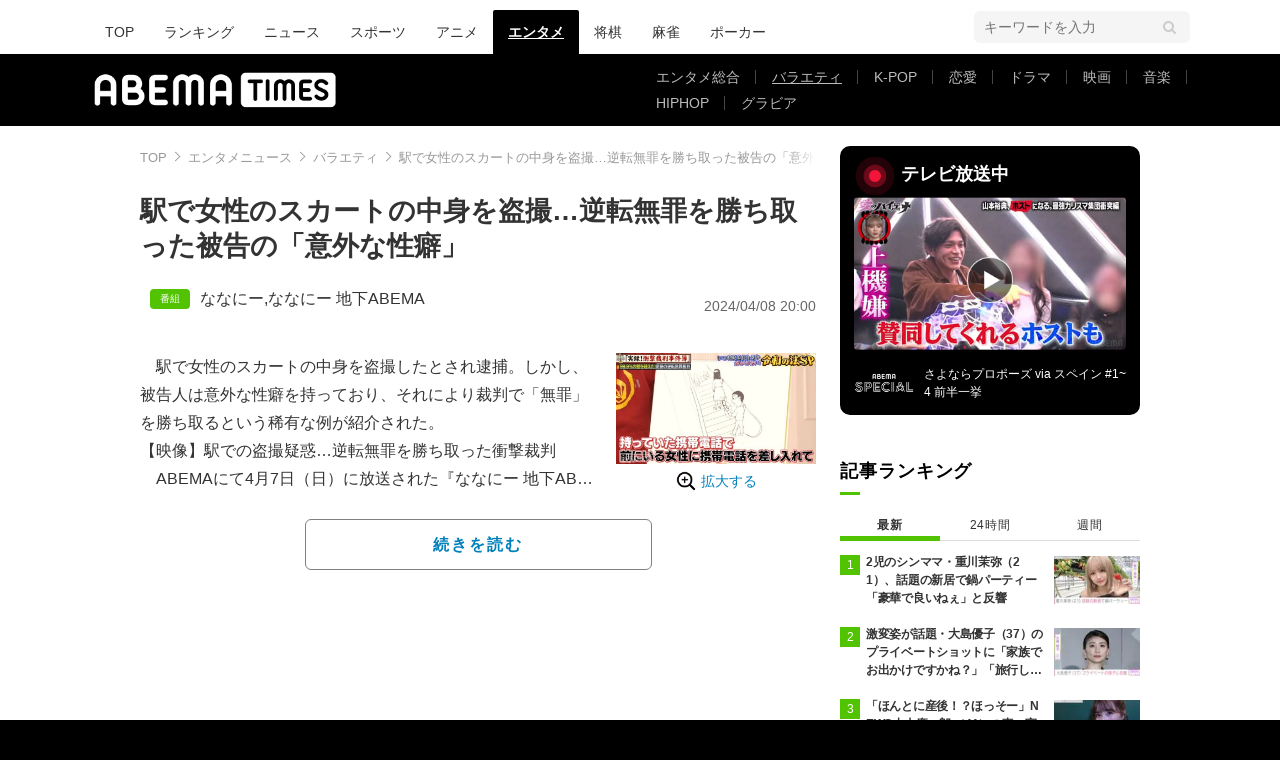

--- FILE ---
content_type: text/html; charset=utf-8
request_url: https://www.google.com/recaptcha/api2/aframe
body_size: 265
content:
<!DOCTYPE HTML><html><head><meta http-equiv="content-type" content="text/html; charset=UTF-8"></head><body><script nonce="n9sOKtgwJucIiAC2wa73pQ">/** Anti-fraud and anti-abuse applications only. See google.com/recaptcha */ try{var clients={'sodar':'https://pagead2.googlesyndication.com/pagead/sodar?'};window.addEventListener("message",function(a){try{if(a.source===window.parent){var b=JSON.parse(a.data);var c=clients[b['id']];if(c){var d=document.createElement('img');d.src=c+b['params']+'&rc='+(localStorage.getItem("rc::a")?sessionStorage.getItem("rc::b"):"");window.document.body.appendChild(d);sessionStorage.setItem("rc::e",parseInt(sessionStorage.getItem("rc::e")||0)+1);localStorage.setItem("rc::h",'1769215080684');}}}catch(b){}});window.parent.postMessage("_grecaptcha_ready", "*");}catch(b){}</script></body></html>

--- FILE ---
content_type: text/javascript
request_url: https://api.popin.cc/searchbox/abematimes.js
body_size: 10375
content:
/*! automatically generated; DO NOT CHANGE : 23:48:17 GMT+0800 (CST) !*/
var _pop=_pop||[];var _popIn5_config={};(function(){var c=function(r){r=r||{};this.node=r.node||null;this.currentIndex=r.initIndex||0;this.length=0;this.childSize=r.childSize||0;this.stopIndex=r.stopIndex||0;this.byPecentage=r.byPecentage||false;this.isVertical=r.isVertical||false;this.isLoop=r.isLoop||false;this.transitionDuration=r.transitionDuration||0;this.onMove=r.onMove||false;this.onReachFirst=r.onReachFirst||false;this.onReachLast=r.onReachLast||false;this.onUpdate=r.onUpdate||false;this.currentNode;this.moveAmount=null;this.moveUnit=null;this.currentPosition=0;this.lastPosition=0;this.isMoving=false};(function(r,s){r.ANIMATE_CLASS_NAME="animate";r.CLICK_WAIT_TIME=50;r.SELECTED_CLASS="selected";r.setup=function(){var x=this.node;x.classList.add(this.ANIMATE_CLASS_NAME);this.length=x.childElementCount;if(this.length<=0){return false}if(!this.childSize){this.childSize=this.isVertical?(x.clientHeight/this.length):(x.clientWidth/this.length)}this.moveAmount=(this.byPecentage===true)?(100/this.length):this.childSize;this.moveUnit=(this.byPecentage===true)?"%":"px";this.currentPosition=-(this.childSize*this.currentIndex)||0;var w=0;if(!this.stopIndex){var u=x.parentNode,t=Math.round((u.clientWidth/this.childSize));this.stopIndex=(this.length-t)}this.moveTo(this.currentIndex);if(this.isLoop===true){if(this.transitionDuration<=0){var v=s.getComputedStyle(x);this.transitionDuration=this._calculateTransitionValue(v.transitionDuration)+this._calculateTransitionValue(v.transitionDelay)}x.classList.remove(this.ANIMATE_CLASS_NAME)}};r._calculateTransitionValue=function(u){var v=/ms/i.test(u),t=Number(u.replace(/m?s/,""))||0;return(v===true)?t:(t*1000)};r.moveFirst=function(){this.moveTo(0)};r.moveLast=function(){this.moveTo(this.stopIndex)};r.movePrev=function(){this._moveToDirection(-1,"hasPrev","_moveLastNodeToFirst")};r.moveNext=function(){this._moveToDirection(1,"hasNext","_moveFirstNodeToLast")};r._moveToDirection=function(u,v,t){if(this.isLoop===true){this._doMoveWithLoop(u,v,t)}else{this._moveSimply(u,v)}};r._moveSimply=function(t,u){if(this[u]()===false){return false}return this.move(t)};r._doMoveWithLoop=function(v,u,t){if(this.isMoving===true){return}this.isMoving=true;if(this[u]()===false){this[t]()}this._moveThroughDelayedExecution(v)};r._moveLastNodeToFirst=function(){this.currentIndex=1;this.currentPosition=-this.moveAmount;this.node.insertBefore(this.node.lastElementChild,this.node.firstElementChild);this._transformX(this.currentPosition+this.moveUnit)};r._moveFirstNodeToLast=function(){var t=(this.stopIndex-1);this.currentIndex=t;this.currentPosition=-(t*this.moveAmount);this.node.appendChild(this.node.firstElementChild);this._transformX(this.currentPosition+this.moveUnit)};r._moveThroughDelayedExecution=function(t){setTimeout(this.move.bind(this,t),this.CLICK_WAIT_TIME);setTimeout(this._onTransitionEnd.bind(this),this.transitionDuration+this.CLICK_WAIT_TIME)};r._onTransitionEnd=function(){if(this.isMoving===false){return false}this.isMoving=false;this.node.classList.remove(this.ANIMATE_CLASS_NAME)};r.move=function(t){return this.moveTo(this.currentIndex+t)};r.moveTo=function(u){var t=(u*this.moveAmount),w=this.node.classList;if(w.contains(this.ANIMATE_CLASS_NAME)===false){w.add(this.ANIMATE_CLASS_NAME)}this.currentIndex=u;this._updateCurrentNode(u);var v=-t+this.moveUnit;if(this.isVertical===true){this._transformY(v)}else{this._transformX(v)}if((this.isFirst()===true)&&(typeof this.onReachFirst==="function")){this.onReachFirst(this)}else{if((this.isLast()===true)&&(typeof this.onReachLast==="function")){this.onReachLast(this)}else{if(typeof this.onMove==="function"){this.onMove(this)}}}if(typeof this.onUpdate==="function"){this.onUpdate(this)}return u};r._updateCurrentNode=function(t){var u=this.node.children[t];u.classList.add(this.SELECTED_CLASS);if(typeof this.currentNode!=="undefined"){this.currentNode.classList.remove(this.SELECTED_CLASS)}this.currentNode=u};r.hasNext=function(){return(this.currentIndex<this.stopIndex)};r.hasPrev=function(){return(this.currentIndex>0)};r.isFirst=function(){return(this.currentIndex===0)};r.isLast=function(){return(this.currentIndex===this.stopIndex)};r._transformY=function(t){this.node.style.transform="translate3d(0, "+t+", 0)"};r._transformX=function(t){this.node.style.transform="translate3d("+t+", 0, 0)"}}(c.prototype,window));var a=function(r){r=r||{};this.container=r.container||false;this.moveArea=false;this.carouselConfig=r.carouselConfig||{};this._startX=0;this.carousel={}};(function(s,r){s.RIGHT_BUTTON_NAME="right-button";s.LEFT_BUTTON_NAME="left-button";s.RIGHT_BUTTON_CLASS="_popIn_carousel_button_right";s.LEFT_BUTTON_CLASS="_popIn_carousel_button_left";s.AT_FIRST_CLASS_NAME="first";s.AT_LAST_CLASS_NAME="last";s.render=function(){if(!this.container.querySelector){return}var t=this.carouselConfig,u=t.moveArea||this.container.querySelector(t.carouselAreaSelector||"._popIn_recommend_articles"),v=new c({node:u,stopIndex:t.stopIndex||0,childWidth:t.childWidth||0,byPecentage:t.byPecentage||false,isVertical:t.isVertical||false,isLoop:t.isLoop||false,onMove:this._onMove.bind(this),onReachFirst:this._onReachFirst.bind(this),onReachLast:this._onReachLast.bind(this),onUpdate:t.onUpdate});if(this.carouselConfig.canTap===true){this._registerTapEvents(u)}this._initController(this.container);v.setup();this.carousel=v;u=null;t=null;v=null};s._registerTapEvents=function(u){var t=("ontouchstart" in r.documentElement);u.addEventListener((t===true)?"touchstart":"mousedown",this._onTapDown.bind(this,t),false);u.addEventListener((t===true)?"touchmove":"mousemove",this._onTapMove.bind(this,t),false)};s._onTapDown=function(t,u){this._startX=(t===true)?u.changedTouches[0].pageX:u.clientX};s._onTapMove=function(t,v){if(this._startX===0){return false}v.preventDefault();var u=(t===true)?v.changedTouches[0].pageX:v.clientX,w=(u-this._startX);if(w<0){this.carousel.moveNext()}else{if(w>0){this.carousel.movePrev()}}this._startX=0};s._initController=function(t){var u=r.createElement("div"),w=r.createElement("div");u.dataset.name=this.LEFT_BUTTON_NAME;u.className=this.LEFT_BUTTON_CLASS;w.dataset.name=this.RIGHT_BUTTON_NAME;w.className=this.RIGHT_BUTTON_CLASS;var v=r.createDocumentFragment();v.appendChild(u);v.appendChild(w);t.appendChild(v);t.addEventListener("click",this._onClick.bind(this),false);u=null;w=null;v=null};s._onClick=function(t){switch(t.target.dataset.name){case this.LEFT_BUTTON_NAME:this.carousel.movePrev();break;case this.RIGHT_BUTTON_NAME:this.carousel.moveNext();break}};s._onMove=function(t){var u=this.container.classList;u.remove(this.AT_FIRST_CLASS_NAME);u.remove(this.AT_LAST_CLASS_NAME);u=null};s._onReach=function(w,t,u){var v=this.container.classList;v.add(w);v.remove(t);v=null};s._onReachFirst=function(){this._onReach(this.AT_FIRST_CLASS_NAME,this.AT_LAST_CLASS_NAME)};s._onReachLast=function(){this._onReach(this.AT_LAST_CLASS_NAME,this.AT_FIRST_CLASS_NAME)}}(a.prototype,document));var g=function(u,v,r,t){var s=new a({container:u,carouselConfig:t||{byPecentage:false,canTap:true,isVertical:false,stopIndex:false,childWidth:false,isLoop:false}});s.render();return s};var q="";var p=function(r){var s=window.frameElement;if(!s||typeof s==="undefined"){return}s.width=window.parent.innerWidth;s.height=r.offsetHeight};var d=function(s){var r=document.querySelector("#_popIn_pc_1_div ._popIn_recommend_articles");var t=document.createElement("ul");t.className="_popIn_infinite_page _popIn_infinite_page_list";r.insertBefore(t,r.firstChild);var v=document.createElement("ul");v.className="_popIn_infinite_page";r.insertBefore(v,r.lastChild);var u=document.querySelectorAll("#_popIn_pc_1_div ._popIn_infinite_page > li");if(u.length){t.insertBefore(u[2],t.firstChild);t.insertBefore(u[1],t.firstChild);t.insertBefore(u[0],t.firstChild);v.insertBefore(u[3],v.firstChild)}};var j=function(t){function r(y,A){var B=document.createElement("div"),x=A.createNodeName,z=A.moveSelectors,w;B.className=x;for(var v=0,u=z.length;v<u;v++){w=y.querySelector(z[v]);if(w){B.appendChild(w)}}y.appendChild(B);return B}var s=Array.apply(null,t.querySelectorAll("._popIn_recommend_article"));s.forEach(function(u){r(u,{createNodeName:"_popIn_recommend_art_wrapper",moveSelectors:["._popIn_recommend_art_category","._popIn_recommend_art_date","._popIn_recommend_art_media","._popIn_recommend_art_author","._popIn_recommend_art_title"]})})};var h=function(v,x,r,u){var s=new a({container:v,carouselConfig:u||{byPecentage:false,canTap:true,isVertical:false,stopIndex:false,childWidth:false,isLoop:true}});var w=Array.apply(null,v.querySelectorAll("#_popIn_carousel_div ._popIn_recommend_article ._popIn_recommend_art_title"));for(var t=0;t<w.length;t++){w[t].innerText=w[t].innerText.substring(w[t].innerText.indexOf("話題のSNS - ")+9)}s.render();return s};var i={};i["collect.pc"]="#_popIn_recommend {         display : none ;     }     ._popIn_recommend_container {         display : none ;     } ";i["pc_1.pc"]="#_popIn_pc_1_div._popIn_recommend_container {         max-width : 900px ;         padding : 0 ;         margin : 1px auto 0 ;         position : relative ;         font-family : inherit ;     }     #_popIn_pc_1_div ._popIn_recommend_header {         display : none ;     }     #_popIn_pc_1_div ._popIn_recommend_articles {         list-style : none ;         width : 100% ;         padding : 0 ;         margin : 0 ;         display : flex ;         flex-wrap : wrap ;         justify-content : space-between ;     }     #_popIn_pc_1_div ul._popIn_infinite_page {         list-style : none ;         width : calc((100% / 3) - 5px) ;         height : 250px ;         padding : 0 ;         margin : 0 ;         box-sizing : border-box ;         display : flex ;         flex-wrap : wrap ;         justify-content : space-between ;     }     #_popIn_pc_1_div ul._popIn_infinite_page > li {         display : block ;         width : 100% ;         padding : 0 ;         margin : 0 ;         vertical-align : top ;         box-sizing : border-box ;         position : relative ;         border : 1px solid #aaa ;         border-radius : 5px ;         overflow : hidden ;     }     #_popIn_pc_1_div a._popIn_recommend_article {         display : inherit ;         width : 100% ;         height : 100% ;         text-decoration : none !important ;         transition : all 0.3s ease-in-out ;     }     #_popIn_pc_1_div ._popIn_recommend_art_img {         width : 100% ;         margin : 0 ;         height : auto ;         background : #f2f2f2 ;         transition : inherit ;         position : relative ;     }     #_popIn_pc_1_div ._popIn_recommend_art_img_inner {         position : relative ;         top : 0px ;         left : 0px ;         margin : 0px ;         transition : inherit ;         opacity : 0 ;         padding-bottom : 180px ;         width : 100% ;         height : 100% ;         display : block ;         overflow : hidden ;         background-position : center ;         background-size : cover !important ;         background-repeat : no-repeat ;     }     #_popIn_pc_1_div ._popIn_recommend_article.visible ._popIn_recommend_art_img_inner {         opacity : 1 ;     }     #_popIn_pc_1_div ._popIn_recommend_art_title {         margin : 5px 0 ;         padding : 0 5px ;         font-size : 14px ;         height : calc(14px * 1.2 * 2) ;         display : -webkit-box ;         -webkit-box-orient : vertical ;         -webkit-line-clamp : 2 ;         font-weight : bold ;         line-height : 1.2 ;         color : #252525 ;         overflow : hidden ;     }     #_popIn_pc_1_div ._popIn_recommend_article:hover > ._popIn_recommend_art_img {         opacity : 0.7 ;     }     #_popIn_pc_1_div ._popIn_recommend_article:hover > ._popIn_recommend_art_title {         text-decoration : none ;     }     #_popIn_pc_1_div ._popIn_recommend_art_author, #_popIn_pc_1_div ._popIn_recommend_art_date, #_popIn_pc_1_div ._popIn_recommend_art_category {         display : none ;     }     #_popIn_pc_1_div ._popIn_recommend_art_media {         padding : 0 5px ;         color : #999 ;         font-size : 12px ;         display : block ;         font-weight : normal ;         text-decoration : none ;         overflow : hidden ;         white-space : nowrap ;         box-sizing : border-box ;         max-width : 100% ;         text-overflow : ellipsis ;     }     #_popIn_pc_1_div ._popIn_recommend_footer {         display : none ;     }     #_popIn_pc_1_div ul._popIn_infinite_page_list {         border : 1px solid #aaa ;         border-radius : 5px ;         overflow : hidden ;     }     #_popIn_pc_1_div ul._popIn_infinite_page_list > li {         display : block ;         width : 100% ;         padding : 5px ;         margin : 0 ;         vertical-align : top ;         box-sizing : border-box ;         position : relative ;         border : none ;         border-bottom : 1px solid #aaa ;         border-radius : 0 ;         overflow : hidden ;     }     #_popIn_pc_1_div ul._popIn_infinite_page_list > li:last-child {         border-bottom : none ;     }     #_popIn_pc_1_div ul._popIn_infinite_page_list ._popIn_recommend_art_img {         float : left ;         width : 100px ;         margin : 0 10px 0 0 ;         border : 1px solid #eee ;         box-sizing : border-box ;         height : auto ;         background : #f2f2f2 ;         transition : inherit ;         position : relative ;     }     #_popIn_pc_1_div ul._popIn_infinite_page_list ._popIn_recommend_art_img_inner {         position : relative ;         top : 0px ;         left : 0px ;         margin : 0px ;         transition : inherit ;         opacity : 0 ;         padding-bottom : 70px ;         width : 100% ;         height : 100% ;         display : block ;         overflow : hidden ;         background-position : center ;         background-size : cover !important ;         background-repeat : no-repeat ;     }     #_popIn_pc_1_div ul._popIn_infinite_page_list ._popIn_recommend_art_title {         margin : 0 0 5px ;         padding : 0 ;         height : calc(14px * 1.2 * 3) ;         display : -webkit-box ;         -webkit-box-orient : vertical ;         -webkit-line-clamp : 3 ;         font-weight : bold ;         line-height : 1.2 ;         color : #252525 ;         overflow : hidden ;     }     #_popIn_pc_1_div ul._popIn_infinite_page_list ._popIn_recommend_art_media {         padding : 0 ;         color : #999 ;         font-size : 10px ;         display : block ;         font-weight : normal ;         text-decoration : none ;         overflow : hidden ;         white-space : nowrap ;         box-sizing : border-box ;         max-width : 100% ;         text-overflow : ellipsis ;     } ";i["pc_3.pc"]="#_popIn_pc_3_div._popIn_recommend_container {         width : 100% ;         padding : 0 ;         margin : 0 auto 0 ;         position : relative ;         font-family : inherit ;     }     #_popIn_pc_3_div ._popIn_recommend_header {         display : none ;     }     #_popIn_pc_3_div ._popIn_recommend_articles {     }     #_popIn_pc_3_div ul._popIn_infinite_page {         list-style : none ;         padding : 0 ;         margin : 0 ;         box-sizing : border-box ;         display : flex ;         flex-wrap : wrap ;         justify-content : space-between ;     }     #_popIn_pc_3_div ul._popIn_infinite_page > li {         display : block ;         width : 100% ;         padding : 0 ;         margin : 0 ;         vertical-align : top ;         box-sizing : border-box ;         position : relative ;         border : none ;         overflow : hidden ;     }     #_popIn_pc_3_div ul._popIn_infinite_page:last-child > li {         margin : 0 ;     }     #_popIn_pc_3_div a._popIn_recommend_article {         display : inherit ;         width : 100% ;         height : 100% ;         text-decoration : none !important ;         transition : all 0.3s ease-in-out ;     }     #_popIn_pc_3_div ._popIn_recommend_art_img {         width : 100% ;         margin : 0 ;         height : auto ;         background : #f2f2f2 ;         transition : inherit ;         position : relative ;     }     #_popIn_pc_3_div ._popIn_recommend_art_img_inner {         position : relative ;         top : 0px ;         left : 0px ;         margin : 0px ;         transition : inherit ;         opacity : 0 ;         padding-bottom : 56.25% ;         width : 100% ;         height : 100% ;         display : block ;         overflow : hidden ;         background-position : center ;         background-size : cover !important ;         background-repeat : no-repeat ;     }     #_popIn_pc_3_div ._popIn_recommend_article.visible ._popIn_recommend_art_img_inner {         opacity : 1 ;     }     #_popIn_pc_3_div ._popIn_recommend_art_title {         margin : 0 0 16px ;         padding : 0 16px ;         font-size : 14px ;         height : calc(14px * 1.42 * 2) ;         display : -webkit-box ;         -webkit-box-orient : vertical ;         -webkit-line-clamp : 2 ;         font-weight : bold ;         line-height : 1.42 ;         color : #000 ;         overflow : hidden ;     }     #_popIn_pc_3_div ._popIn_recommend_article:hover > ._popIn_recommend_art_img {         opacity : 0.7 ;     }     #_popIn_pc_3_div ._popIn_recommend_article:hover > ._popIn_recommend_art_title {         text-decoration : none ;     }     #_popIn_pc_3_div ._popIn_recommend_art_author, #_popIn_pc_3_div ._popIn_recommend_art_date, #_popIn_pc_3_div ._popIn_recommend_art_category {         display : none ;     }     #_popIn_pc_3_div ._popIn_recommend_art_media {         padding : 12px 16px 5px ;         color : #989898 ;         font-size : 12px ;         display : block ;         font-weight : bold ;         text-decoration : none ;         overflow : hidden ;         white-space : nowrap ;         box-sizing : border-box ;         max-width : 100% ;         text-overflow : ellipsis ;     }     #_popIn_pc_3_div ._popIn_recommend_footer {         display : none ;     } ";i["collect.mobile"]="#_popIn_recommend {         display : none ;     }     ._popIn_recommend_container {         display : none ;     } ";i["sp_1.mobile"]="#_popIn_sp_1_div._popIn_recommend_container {         width : 336px ;         height : 280px ;         padding : 0 ;         margin : 1px auto 0 ;         position : relative ;         font-family : inherit ;     }     #_popIn_sp_1_div ._popIn_recommend_header {         display : none ;     }     #_popIn_sp_1_div ._popIn_recommend_articles {     }     #_popIn_sp_1_div ul._popIn_infinite_page {         list-style : none ;         padding : 0 ;         margin : 0 ;         box-sizing : border-box ;         display : flex ;         flex-wrap : wrap ;         justify-content : space-between ;     }     #_popIn_sp_1_div ul._popIn_infinite_page > li {         display : block ;         width : 336px ;         height : 280px ;         padding : 0 ;         margin : 0 ;         vertical-align : top ;         box-sizing : border-box ;         position : relative ;         border : 1px solid #ebebeb ;         overflow : hidden ;     }     #_popIn_sp_1_div ul._popIn_infinite_page:last-child > li {         margin : 0 ;     }     #_popIn_sp_1_div a._popIn_recommend_article {         display : inherit ;         width : 100% ;         height : 100% ;         text-decoration : none !important ;         transition : all 0.3s ease-in-out ;     }     #_popIn_sp_1_div ._popIn_recommend_art_img {         width : 100% ;         margin : 0 ;         height : auto ;         background : #f2f2f2 ;         transition : inherit ;         position : relative ;     }     #_popIn_sp_1_div ._popIn_recommend_art_img_inner {         position : relative ;         top : 0px ;         left : 0px ;         margin : 0px ;         transition : inherit ;         opacity : 0 ;         padding-bottom : 56.25% ;         width : 100% ;         height : 100% ;         display : block ;         overflow : hidden ;         background-position : center ;         background-size : cover !important ;         background-repeat : no-repeat ;     }     #_popIn_sp_1_div ._popIn_recommend_article.visible ._popIn_recommend_art_img_inner {         opacity : 1 ;     }     #_popIn_sp_1_div ._popIn_recommend_art_title {         margin : 0 0 16px ;         padding : 0 16px ;         font-size : 14px ;         height : calc(14px * 1.42 * 2) ;         display : -webkit-box ;         -webkit-box-orient : vertical ;         -webkit-line-clamp : 2 ;         font-weight : bold ;         line-height : 1.42 ;         color : #000 ;         overflow : hidden ;     }     #_popIn_sp_1_div ._popIn_recommend_article:hover > ._popIn_recommend_art_img {         opacity : 0.7 ;     }     #_popIn_sp_1_div ._popIn_recommend_article:hover > ._popIn_recommend_art_title {         text-decoration : none ;     }     #_popIn_sp_1_div ._popIn_recommend_art_author, #_popIn_sp_1_div ._popIn_recommend_art_date, #_popIn_sp_1_div ._popIn_recommend_art_category {         display : none ;     }     #_popIn_sp_1_div ._popIn_recommend_art_media {         padding : 12px 16px 5px ;         color : #989898 ;         font-size : 12px ;         display : block ;         font-weight : bold ;         text-decoration : none ;         overflow : hidden ;         white-space : nowrap ;         box-sizing : border-box ;         max-width : 100% ;         text-overflow : ellipsis ;     }     #_popIn_sp_1_div ._popIn_recommend_footer {         display : none ;     } ";i["sp_2.mobile"]="#_popIn_sp_2_div._popIn_recommend_container {         width : 100% ;         padding : 0 ;         margin : 0 auto 0 ;         position : relative ;         font-family : inherit ;     }     #_popIn_sp_2_div ._popIn_recommend_header {         display : none ;     }     #_popIn_sp_2_div ._popIn_recommend_articles {     }     #_popIn_sp_2_div ul._popIn_infinite_page {         list-style : none ;         padding : 0 ;         margin : 0 ;         box-sizing : border-box ;         display : flex ;         flex-wrap : wrap ;         justify-content : space-between ;     }     #_popIn_sp_2_div ul._popIn_infinite_page > li {         display : block ;         width : 100% ;         padding : 0 ;         margin : 0 ;         vertical-align : top ;         box-sizing : border-box ;         position : relative ;         border : none ;         overflow : hidden ;     }     #_popIn_sp_2_div ul._popIn_infinite_page:last-child > li {         margin : 0 ;     }     #_popIn_sp_2_div a._popIn_recommend_article {         display : inherit ;         width : 100% ;         height : 100% ;         text-decoration : none !important ;         transition : all 0.3s ease-in-out ;         overflow : hidden ;     }     #_popIn_sp_2_div ._popIn_recommend_art_img {         float : left ;         width : 122px ;         margin : 0 7px 0 0 ;         height : auto ;         background : #f2f2f2 ;         transition : inherit ;         position : relative ;     }     #_popIn_sp_2_div ._popIn_recommend_art_img_inner {         position : relative ;         top : 0px ;         left : 0px ;         margin : 0px ;         transition : inherit ;         opacity : 0 ;         padding-bottom : 94px ;         width : 100% ;         height : 100% ;         display : block ;         overflow : hidden ;         background-position : center ;         background-size : cover !important ;         background-repeat : no-repeat ;     }     #_popIn_sp_2_div ._popIn_recommend_article.visible ._popIn_recommend_art_img_inner {         opacity : 1 ;     }     #_popIn_sp_2_div ._popIn_recommend_art_title {         margin : 0 ;         padding : 0 ;         font-size : 12px ;         height : calc(12px * 1.6 * 2) ;         display : -webkit-box ;         -webkit-box-orient : vertical ;         -webkit-line-clamp : 2 ;         font-weight : bold ;         line-height : 1.6 ;         color : #000 ;         overflow : hidden ;     }     #_popIn_sp_2_div ._popIn_recommend_article:hover > ._popIn_recommend_art_img {         opacity : 0.7 ;     }     #_popIn_sp_2_div ._popIn_recommend_article:hover > ._popIn_recommend_art_title {         text-decoration : none ;     }     #_popIn_sp_2_div ._popIn_recommend_art_author, #_popIn_sp_2_div ._popIn_recommend_art_date, #_popIn_sp_2_div ._popIn_recommend_art_category {         display : none ;     }     #_popIn_sp_2_div ._popIn_recommend_art_media {         margin : 12px 0 2px ;         color : #989898 ;         font-size : 11px ;         height : 17px ;         line-height : 1 ;         display : block ;         font-weight : bold ;         text-decoration : none ;         overflow : hidden ;         white-space : nowrap ;         box-sizing : border-box ;         max-width : 100% ;         text-overflow : ellipsis ;     }     #_popIn_sp_2_div ._popIn_recommend_footer {         display : none ;     } ";i["standard_for_lib8.pc"]="#_popIn_pc_a_div._popIn_recommend_container {         padding : 0 ;         margin : 10px 0 ;         position : relative ;         font-family : inherit ;     }     #_popIn_pc_a_div ._popIn_recommend_header {         color : #222 ;         font-size : 16px ;         font-weight : bold ;         padding : 5px 0 ;         box-sizing : border-box ;         margin-bottom : 10px ;         border-bottom : 1px solid #e9e9e9 ;     }     #_popIn_pc_a_div ._popIn_recommend_articles {     }     #_popIn_pc_a_div ul._popIn_infinite_page {         list-style : none ;         width : 100% ;         padding : 0 ;         margin : 0 ;         display : flex ;         flex-wrap : wrap ;         justify-content : space-between ;     }     #_popIn_pc_a_div ul._popIn_infinite_page > li {         display : inline-block ;         width : 24% ;         padding : 0 ;         margin : 0 0 10px ;         vertical-align : top ;         box-sizing : border-box ;         position : relative ;     }     #_popIn_pc_a_div a._popIn_recommend_article {         display : inherit ;         width : 100% ;         height : 100% ;         text-decoration : none !important ;         transition : all 0.3s ease-in-out ;     }     #_popIn_pc_a_div ._popIn_recommend_art_img {         width : 100% ;         margin : 0 ;         height : auto ;         background : #f2f2f2 ;         transition : inherit ;         position : relative ;     }     #_popIn_pc_a_div ._popIn_recommend_art_img_inner {         position : relative ;         top : 0px ;         left : 0px ;         margin : 0px ;         transition : inherit ;         opacity : 0 ;         padding-bottom : 66.6667% ;         width : 100% ;         height : 100% ;         display : block ;         overflow : hidden ;         background-position : center ;         background-size : cover ;         background-repeat : no-repeat ;     }     #_popIn_pc_a_div ._popIn_recommend_article.visible ._popIn_recommend_art_img_inner {         opacity : 1 ;     }     #_popIn_pc_a_div ._popIn_recommend_art_title {         margin : 5px 0 ;         font-size : 13px ;         height : calc(13px * 1.4 * 3) ;         display : -webkit-box ;         -webkit-box-orient : vertical ;         -webkit-line-clamp : 3 ;         font-weight : normal ;         line-height : 1.4 ;         color : #333 ;         overflow : hidden ;     }     #_popIn_pc_a_div ._popIn_recommend_article:hover > ._popIn_recommend_art_img {         opacity : 0.6 ;     }     #_popIn_pc_a_div ._popIn_recommend_article:hover > ._popIn_recommend_art_title {         text-decoration : underline ;     }     #_popIn_pc_a_div ._popIn_recommend_art_author, #_popIn_pc_a_div ._popIn_recommend_art_date {         display : none ;     }     #_popIn_pc_a_div ._popIn_recommend_art_media, #_popIn_pc_a_div ._popIn_recommend_art_category {         color : #999 ;         font-size : 10px ;         display : block ;         font-weight : normal ;         text-decoration : none ;         overflow : hidden ;         white-space : nowrap ;         max-width : 100% ;         text-overflow : ellipsis ;     }     #_popIn_pc_a_div ._popIn_recommend_footer {         width : 100% ;         display : flex ;         justify-content : flex-end ;         margin : 0 ;         padding : 0 ;         background : transparent ;         position : relative ;     }     #_popIn_pc_a_div a._popIn_recommend_credit {         display : inline-block ;         position : relative ;         text-decoration : none ;         color : #333 ;         cursor : text ;         margin : 0 ;         font-size : 10px ;         opacity : 0.6 ;     }     #_popIn_pc_a_div ._popIn_recommend_credit:hover {         opacity : 1 ;     }     #_popIn_pc_a_div ._popIn_recommend_credit_image {         display : inline-block ;         width : 40px ;         height : 10px ;         margin : 1px 0 0 4px ;         background-image : url(//api.popin.cc/images/logo.png) ;         background-repeat : no-repeat ;         background-position : 0px 0px ;         background-size : 40px 20px ;         vertical-align : text-top ;     }     #_popIn_pc_a_div._popIn_recommend_container:hover ._popIn_recommend_credit_image {         background-position : 0px -10px ;     } ";i["carousel_for_lib8_pc.all"]="#_popIn_carousel_div {         margin : 0 auto ;     }     #_popIn_carousel_div .animate {         transition : transform 500ms ease ;     }     #_popIn_carousel_div._popIn_recommend_container {         width : 724px ;         padding : 0 ;         text-align : left ;         position : relative ;         clear : both ;         overflow : hidden ;     }     #_popIn_carousel_div ._popIn_recommend_header {         color : #333 ;         font-size : 14px ;         font-weight : bold ;         margin-bottom : 10px ;         position : relative ;         padding : 0 ;         margin : 0 ;         border-bottom : solid 1px #ccc ;         display : none ;     }     #_popIn_recommend_carousel #_popIn_carousel_div ._popIn_recommend_articles {         width : 200% ;     }     #_popIn_carousel_div ._popIn_recommend_articles {         width : 100% ;         overflow : hidden ;         display : flex ;         flex-wrap : nowrap ;         justify-content : space-between ;         align-items : flex-start ;     }     #_popIn_carousel_div ul._popIn_infinite_page {         display : block ;         float : left ;         width : 100% ;         height : 100% ;         margin : 0 ;         padding : 0 ;         background : #FFF ;         overflow : hidden ;         box-sizing : border-box ;     }     #_popIn_carousel_div ul._popIn_infinite_page > li {         display : block ;         float : left ;         width : 18% ;         height : 100% ;         margin : 0 1% ;         padding : 0 ;         background : #FFF ;         overflow : hidden ;         box-sizing : border-box ;     }     #_popIn_carousel_div a._popIn_recommend_article {         display : inherit ;         width : 100% ;         height : 100% ;         position : inherit ;         text-decoration : none ;     }     #_popIn_carousel_div ._popIn_noimage a {         background : url(//api.popin.cc/images/noimg.png) no-repeat center ;     }     #_popIn_carousel_div ._popIn_noimage a img {         display : none ;     }     #_popIn_carousel_div ._popIn_recommend_art_category {         display : none ;     }     #_popIn_carousel_div ._popIn_recommend_art_img {         width : 100% ;         height : auto ;         margin-bottom : 5px ;         overflow : hidden ;     }     #_popIn_carousel_div ._popIn_recommend_art_img_inner {         margin : 0px ;         width : 100% ;         height : 100% ;         padding-bottom : 66.66% ;         display : block ;         overflow : hidden ;         background-position : center ;         background-size : cover ;         background-repeat : no-repeat ;         opacity : 0 ;         transition  : all 300ms ease-in-out ;     }     #_popIn_carousel_div ._popIn_recommend_art_title {         margin : 5px 0 ;         height : 60px ;         font-size : 13px ;         font-weight : bold ;         line-height : 20px ;         color : #1c1c1c ;         overflow : hidden ;     }     #_popIn_carousel_div ._popIn_recommend_article.visible ._popIn_recommend_art_img_inner {         opacity : 1 ;     }     #_popIn_carousel_div ._popIn_recommend_article:hover ._popIn_recommend_art_img_inner {         opacity : 0.7 ;     }     #_popIn_carousel_div ._popIn_recommend_article:hover > ._popIn_recommend_art_title {         text-decoration : underline ;     }     #_popIn_carousel_div ._popIn_recommend_no_img {     }     #_popIn_carousel_div ._popIn_recommend_art_author {         display : none ;     }     #_popIn_carousel_div ._popIn_recommend_art_media, #_popIn_carousel_div ._popIn_recommend_art_date {         color : #999 ;         font-size : 10px ;         line-height : 12px ;         font-weight : normal ;         overflow : hidden ;         white-space : nowrap ;         max-width : 100% ;         text-overflow : ellipsis ;     }     #_popIn_carousel_div ._popIn_recommend_credit:hover {         opacity : 1 ;     }     #_popIn_carousel_div ._popIn_recommend_footer {         width : 100% ;         display : flex ;         justify-content : flex-end ;         margin : 10px 0 0 ;         padding : 0 ;         background : transparent ;         position : relative ;     }     #_popIn_carousel_div a._popIn_recommend_credit {         display : inline-block ;         position : relative ;         text-decoration : none ;         color : #333 ;         cursor : text ;         margin : 0 ;         font-size : 10px ;         opacity : 0.6 ;     }     #_popIn_carousel_div ._popIn_recommend_credit_image {         display : inline-block ;         width : 40px ;         height : 10px ;         margin : 1px 0 0 4px ;         background-image : url(//api.popin.cc/images/logo.png) ;         background-repeat : no-repeat ;         background-position : 0px 0px ;         background-size : 40px 20px ;         vertical-align : text-top ;     }     #_popIn_carousel_div._popIn_recommend_container:hover ._popIn_recommend_credit_image {         background-position : 0px -10px ;     }     #_popIn_carousel_div ._popIn_carousel_button_left:hover, #_popIn_carousel_div ._popIn_carousel_button_right:hover {         opacity : 0.7 ;     }     #_popIn_carousel_div ._popIn_carousel_button_left, #_popIn_carousel_div ._popIn_carousel_button_right {         position : absolute ;         cursor : pointer ;         width : 25px ;         height : 45px ;         border : 1px solid #cfcece ;         color : #aaa ;         z-index : 2 ;         top : 53% ;         transition : opacity 300ms ease-in-out ;         transform : translateY(-50%) ;         bottom : 0 ;         border-radius : 2px ;         background : #fff ;     }     #_popIn_carousel_div ._popIn_carousel_button_left {         left : 0 ;     }     #_popIn_carousel_div ._popIn_carousel_button_left::before {         content : '<' ;     }     #_popIn_carousel_div ._popIn_carousel_button_right::before {         content : '>' ;     }     #_popIn_carousel_div ._popIn_carousel_button_left::before, #_popIn_carousel_div ._popIn_carousel_button_right::before {         position : absolute ;         width : 100% ;         line-height : 45px ;         display : block ;         text-align : center ;     }     #_popIn_carousel_div ._popIn_carousel_button_right {         right : 0 ;     }     @media only screen and (max-width: 480px) {     }";i["standard_for_lib8.mobile"]="#_popIn_sp_a_div._popIn_recommend_container {         padding : 0 ;         margin : 10px 0 ;         position : relative ;         font-family : inherit ;     }     #_popIn_sp_a_div ._popIn_infinite_ad:empty {         display : none ;     }     #_popIn_sp_a_div ._popIn_recommend_header {         font-size : 16px ;         font-weight : bold ;         height : 32px ;         line-height : 35px ;         color : #333333 ;         padding-left : 12px ;         margin : 0 0 10px ;     }     #_popIn_sp_a_div ._popIn_recommend_articles {     }     #_popIn_sp_a_div ul._popIn_infinite_page {         list-style : none ;         width : 100% ;         padding : 0 ;         margin : 0 ;         display : flex ;         flex-wrap : wrap ;         justify-content : space-between ;     }     #_popIn_sp_a_div ul._popIn_infinite_page > li {         display : inline-block ;         width : 100% ;         padding : 8px ;         margin : 0 ;         border-bottom : 1px solid #EEE ;         vertical-align : top ;         box-sizing : border-box ;         position : relative ;     }     #_popIn_sp_a_div ul > li._popIn_infinite_ad {         padding : 5px 0px ;         line-height : 1 ;         text-align : center ;         box-sizing : initial ;     }     #_popIn_sp_a_div a._popIn_recommend_article {         display : inherit ;         transition : all 0.3s ease-in-out ;         width : 100% ;         height : 100% ;         text-decoration : none !important ;     }     #_popIn_sp_a_div ._popIn_recommend_art_title {         text-align : left ;         font-size : 14px ;         max-height : calc(14px * 1.5 * 3) ;         display : -webkit-box ;         -webkit-box-orient : vertical ;         -webkit-line-clamp : 3 ;         font-weight : bold ;         line-height : 1.5 ;         transition : inherit ;         padding : 0px ;         text-decoration : none ;         overflow : hidden ;         color : #333333 ;     }     #_popIn_sp_a_div ._popIn_recommend_art_media, #_popIn_sp_a_div ._popIn_recommend_art_category {         margin : 5px 0px 0px 0px ;         font-size : 10px ;         font-weight : normal ;         overflow : hidden ;         color : #999 ;         white-space : nowrap ;         max-width : 100% ;         text-overflow : ellipsis ;     }     #_popIn_sp_a_div ._popIn_recommend_art_date {         display : none ;     }     #_popIn_sp_a_div ._popIn_recommend_art_author {         display : none ;     }     #_popIn_sp_a_div ._popIn_recommend_art_img {         width : 25% ;         margin : 0 ;         float : left ;         margin-right : 10px ;         transition : inherit ;         height : auto ;         background : #f2f2f2 ;         position : relative ;     }     #_popIn_sp_a_div ._popIn_recommend_art_img_inner {         position : relative ;         top : 0px ;         left : 0px ;         margin : 0px ;         transition : inherit ;         opacity : 0 ;         padding-bottom : 100% ;         width : 100% ;         height : 100% ;         display : block ;         overflow : hidden ;         background-position : center ;         background-size : cover ;         background-repeat : no-repeat ;     }     #_popIn_sp_a_div ._popIn_recommend_article.visible ._popIn_recommend_art_img_inner {         opacity : 1 ;     }     #_popIn_sp_a_div ._popIn_recommend_article:hover > ._popIn_recommend_art_img {         opacity : 0.6 ;     }     #_popIn_sp_a_div ._popIn_recommend_article:hover > ._popIn_recommend_art_title {         text-decoration : underline ;     }     #_popIn_sp_a_div ._popIn_recommend_footer {         width : 100% ;         display : flex ;         margin : 0 ;         padding : 0 ;         background : transparent ;         justify-content : flex-end ;         position : relative ;     }     #_popIn_sp_a_div a._popIn_recommend_credit {         display : inline-block ;         position : relative ;         font-size : 10px ;         text-decoration : none ;         color : #333 ;         cursor : text ;         opacity : 0.6 ;     }     #_popIn_sp_a_div ._popIn_recommend_credit_image {         display : inline-block ;         width : 40px ;         height : 10px ;         margin : 2px 0 0 3px ;         background-image : url(//api.popin.cc/images/logo.png) ;         background-repeat : no-repeat ;         background-position : 0px 0px ;         background-size : 40px 20px ;         vertical-align : text-top ;     }     #_popIn_sp_a_div ul._popIn_infinite_page > li:first-child {         border-right : 1px solid #EEE ;     }     #_popIn_sp_a_div ul._popIn_infinite_page > li:nth-child(-n+2) {         width : 50% ;         display : inline-block ;         box-sizing : border-box ;         overflow : hidden ;         vertical-align : top ;     }     #_popIn_sp_a_div ul._popIn_infinite_page > li:nth-child(-n+2) ._popIn_recommend_art_img {         display : block ;         float : none ;         width : 100% ;         height : auto ;         border : none ;         margin : 0px auto ;         text-align : center ;         overflow : hidden ;     }     #_popIn_sp_a_div ul._popIn_infinite_page > li:nth-child(-n+2) ._popIn_recommend_art_img_inner {         padding-bottom : 66.667% ;     }     #_popIn_sp_a_div ul._popIn_infinite_page > li:nth-child(-n+2) ._popIn_recommend_art_title {         margin : 5px 0 ;         padding : 0px 2px ;     }     #_popIn_sp_a_div ul._popIn_infinite_page > li:nth-child(-n+2) ._popIn_recommend_art_date, #_popIn_sp_a_div ul._popIn_infinite_page > li:nth-child(-n+2) ._popIn_recommend_art_category {         padding : 0px 5px 0px 10px ;     }     #_popIn_sp_a_div ul._popIn_infinite_page > li:nth-child(-n+2) ._popIn_recommend_art_media {         margin : 0px 0px 0px 7px ;     }     #_popIn_sp_a_div ._popIn_infinite_video {         border-bottom : 1px solid #EEE ;     } ";i["carousel_for_lib8.all"]="#_popIn_carousel_div {         margin : 10px 10px!important ;     }     #_popIn_carousel_div .animate {         transition : transform 500ms ease ;     }     #_popIn_carousel_div._popIn_recommend_container {         margin : 10px 0 ;         padding : 0 ;         text-align : left ;         position : relative ;         clear : both ;         overflow : hidden ;     }     #_popIn_carousel_div ._popIn_recommend_header {         color : #333 ;         font-size : 14px ;         font-weight : bold ;         margin-bottom : 10px ;         position : relative ;         padding : 0 ;         margin : 0 ;         border-bottom : solid 1px #ccc ;         display : none ;     }     #_popIn_recommend_carousel #_popIn_carousel_div ._popIn_recommend_articles {         width : 300% ;     }     #_popIn_carousel_div ._popIn_recommend_articles {         width : 100% ;         overflow : hidden ;         display : flex ;         flex-wrap : nowrap ;         justify-content : space-between ;         align-items : flex-start ;     }     #_popIn_carousel_div ul._popIn_infinite_page {         display : block ;         float : left ;         width : 100% ;         height : 100% ;         margin : 0 ;         padding : 0 ;         background : #FFF ;         overflow : hidden ;         box-sizing : border-box ;     }     #_popIn_carousel_div ul._popIn_infinite_page > li {         display : block ;         float : left ;         width : 30% ;         height : 100% ;         margin : 0 1% ;         padding : 0 ;         background : #FFF ;         overflow : hidden ;         box-sizing : border-box ;     }     #_popIn_carousel_div a._popIn_recommend_article {         display : inherit ;         width : 100% ;         height : 100% ;         position : inherit ;         text-decoration : none ;     }     #_popIn_carousel_div ._popIn_noimage a {         background : url(//api.popin.cc/images/noimg.png) no-repeat center ;     }     #_popIn_carousel_div ._popIn_noimage a img {         display : none ;     }     #_popIn_carousel_div ._popIn_recommend_art_category {         display : none ;     }     #_popIn_carousel_div ._popIn_recommend_art_img {         width : 100% ;         height : auto ;         margin-bottom : 5px ;         overflow : hidden ;     }     #_popIn_carousel_div ._popIn_recommend_art_img_inner {         margin : 0px ;         width : 100% ;         height : 100% ;         padding-bottom : 66.66% ;         display : block ;         overflow : hidden ;         background-position : center ;         background-size : cover ;         background-repeat : no-repeat ;         opacity : 0 ;         transition  : all 300ms ease-in-out ;     }     #_popIn_carousel_div ._popIn_recommend_art_title {         margin : 5px 0 ;         height : 60px ;         font-size : 13px ;         font-weight : bold ;         line-height : 20px ;         color : #1c1c1c ;         overflow : hidden ;     }     #_popIn_carousel_div ._popIn_recommend_article.visible ._popIn_recommend_art_img_inner {         opacity : 1 ;     }     #_popIn_carousel_div ._popIn_recommend_article:hover ._popIn_recommend_art_img_inner {         opacity : 0.7 ;     }     #_popIn_carousel_div ._popIn_recommend_article:hover > ._popIn_recommend_art_title {         text-decoration : underline ;     }     #_popIn_carousel_div ._popIn_recommend_no_img {     }     #_popIn_carousel_div ._popIn_recommend_art_author {         display : none ;     }     #_popIn_carousel_div ._popIn_recommend_art_media, #_popIn_carousel_div ._popIn_recommend_art_date {         color : #999 ;         font-size : 10px ;         line-height : 12px ;         font-weight : normal ;         overflow : hidden ;         white-space : nowrap ;         max-width : 100% ;         text-overflow : ellipsis ;     }     #_popIn_carousel_div ._popIn_recommend_credit:hover {         opacity : 1 ;     }     #_popIn_carousel_div ._popIn_recommend_footer {         width : 100% ;         display : flex ;         justify-content : flex-end ;         margin : 10px 0 0 ;         padding : 0 ;         background : transparent ;         position : relative ;     }     #_popIn_carousel_div a._popIn_recommend_credit {         display : inline-block ;         position : relative ;         text-decoration : none ;         color : #333 ;         cursor : text ;         margin : 0 ;         font-size : 10px ;         opacity : 0.6 ;     }     #_popIn_carousel_div ._popIn_recommend_credit_image {         display : inline-block ;         width : 40px ;         height : 10px ;         margin : 1px 0 0 4px ;         background-image : url(//api.popin.cc/images/logo.png) ;         background-repeat : no-repeat ;         background-position : 0px 0px ;         background-size : 40px 20px ;         vertical-align : text-top ;     }     #_popIn_carousel_div._popIn_recommend_container:hover ._popIn_recommend_credit_image {         background-position : 0px -10px ;     }     #_popIn_carousel_div ._popIn_carousel_button_left:hover, #_popIn_carousel_div ._popIn_carousel_button_right:hover {         opacity : 0.7 ;     }     #_popIn_carousel_div ._popIn_carousel_button_left, #_popIn_carousel_div ._popIn_carousel_button_right {         position : absolute ;         cursor : pointer ;         width : 25px ;         height : 45px ;         border : 1px solid #cfcece ;         color : #aaa ;         z-index : 2 ;         top : 53% ;         transition : opacity 300ms ease-in-out ;         transform : translateY(-50%) ;         bottom : 0 ;         border-radius : 2px ;         background : #fff ;     }     #_popIn_carousel_div ._popIn_carousel_button_left {         left : 0 ;     }     #_popIn_carousel_div ._popIn_carousel_button_left::before {         content : '<' ;     }     #_popIn_carousel_div ._popIn_carousel_button_right::before {         content : '>' ;     }     #_popIn_carousel_div ._popIn_carousel_button_left::before, #_popIn_carousel_div ._popIn_carousel_button_right::before {         position : absolute ;         width : 100% ;         line-height : 40px ;         display : block ;         text-align : center ;     }     #_popIn_carousel_div ._popIn_carousel_button_right {         right : 0 ;     }     @media only screen and (max-width: 480px) {     }";var l={};l.default_pc=["pattern",["left","ad",6],["rand","ad_reserved",2],["rand","e_ranking",10],["rand","related",10],["rand","hot","pop","recommend",100],[["related_img","pop_img","hot_img","recommend_img"],["e_ranking","pop_img","related_img","recommend_img"],["recommend_img","hot_img","pop_img","related_img"],["ad_reserved","related_img","pop_img","hot_img","recommend_img"],["ad","e_ranking","pop_img","hot_img","recommend_img"],["ad","hot_img","pop_img","related_img","recommend_img"],["ad","related_img","hot_img","pop_img","related_img"],["ad","e_ranking","hot_img","recommend_img","related_img"]]];l.carousel=["pattern",["left","ad",15],["rand","ad_reserved",2],["rand","e_ranking",10],["left","related",20],["rand","hot","pop","recommend",100],[["related_img","pop_img","hot_img","recommend_img"]]];l["default"]=["pattern",["left","ad",4],["rand","ad_reserved",2],["rand","e_ranking",50],["rand","related",10],["rand","hot","pop","recommend",50],[["related_img","pop_img","hot_img","recommend_img"],["ad_reserved","hot_img","pop_img","related_img","recommend_img"],["e_ranking","hot","pop","related"],["ad","related","hot","pop","related"],["ad","hot","e_ranking","pop","related"]]];var m={};if(typeof m.pc==="undefined"){m.pc={}}m.pc["Discovery"]={adVideo:false,adEnable:true,load:"fast",agency:"popinag",templates:[{credit:"Recommended by",selector:"#_popIn_recommend",position:"AfterBegin",title:"",css:i["collect.pc"],type:["rand","related",0]},{abtestName:"",abtestRate:0,channelId:"pc_1",selector:"#_popIn_pc_1",containerId:"_popIn_pc_1_div",dateFormat:"YYYY年MM月DD日",delWord:"",delImage:"",notFoundImg:"",addQuery:"",displayUrlReplace:[],addTargetBlank:false,forceProcess:false,isClickHistory:true,isRandom:false,canInfiniteAds:false,includeRules:[],excludeRules:[],infiniteSize:5,infinitePages:1,mediaFormat:"AD（$MEDIA）",css:i["pc_1.pc"],isMultiple:false,imageInView:true,imageSize:160,credit:q,type:["rand","ad",5],customEvents:{afterRender:function(r){d(r);p(r)}}},{abtestName:"",abtestRate:0,channelId:"pc_2",selector:"#_popIn_pc_2",containerId:"_popIn_pc_1_div",dateFormat:"YYYY年MM月DD日",delWord:"",delImage:"",notFoundImg:"",addQuery:"",displayUrlReplace:[],addTargetBlank:false,forceProcess:false,isClickHistory:true,isRandom:false,canInfiniteAds:false,includeRules:[],excludeRules:[],infiniteSize:5,infinitePages:1,mediaFormat:"AD（$MEDIA）",css:i["pc_1.pc"],isMultiple:false,imageInView:true,imageSize:160,credit:q,type:["rand","ad",5],customEvents:{afterRender:function(r){d(r);p(r)}}},{abtestName:"",abtestRate:0,channelId:"pc_3",selector:"#_popIn_pc_3",containerId:"_popIn_pc_3_div",dateFormat:"YYYY年MM月DD日",delWord:"",delImage:"",notFoundImg:"",addQuery:"",displayUrlReplace:[],addTargetBlank:false,forceProcess:false,isClickHistory:true,isRandom:false,canInfiniteAds:false,includeRules:[],excludeRules:[],infiniteSize:1,infinitePages:1,mediaFormat:"AD（$MEDIA）",css:i["pc_3.pc"],isMultiple:false,imageInView:false,imageSize:160,credit:q,type:["rand","ad",1],customEvents:{afterRender:function(r){j(r);p(r)}}},{abtestName:"",abtestRate:0,channelId:"pc_4",selector:"#_popIn_pc_4",containerId:"_popIn_pc_3_div",dateFormat:"YYYY年MM月DD日",delWord:"",delImage:"",notFoundImg:"",addQuery:"",displayUrlReplace:[],addTargetBlank:false,forceProcess:false,isClickHistory:true,isRandom:false,canInfiniteAds:false,includeRules:[],excludeRules:[],infiniteSize:1,infinitePages:1,mediaFormat:"AD（$MEDIA）",css:i["pc_3.pc"],isMultiple:false,imageInView:false,imageSize:160,credit:q,type:["rand","ad",1],customEvents:{afterRender:function(r){j(r);p(r)}}}],apiUrlAdd:"&r_category=all",ad:150,apiUrl:location.protocol+"//jp.popin.cc/popin_discovery/recommend?mode=new&url=%target"};if(typeof m.mobile==="undefined"){m.mobile={}}m.mobile["Discovery"]={adVideo:false,adEnable:true,load:"fast",agency:"popinag",templates:[{credit:"Recommended by",selector:"#main",position:"AfterBegin",title:"",adVideoPosition:0,css:i["collect.mobile"],type:["rand","related",0]},{abtestName:"",abtestRate:0,channelId:"sp_1",selector:"#_popIn_sp_1",containerId:"_popIn_sp_1_div",dateFormat:"YYYY年MM月DD日",delWord:"",delImage:"",notFoundImg:"",addQuery:"",displayUrlReplace:[],addTargetBlank:false,forceProcess:true,isClickHistory:true,isRandom:false,canInfiniteAds:false,includeRules:[],excludeRules:[],infiniteSize:1,infinitePages:1,mediaFormat:"AD（$MEDIA）",css:i["sp_1.mobile"],isMultiple:false,imageInView:true,imageSize:160,credit:q,type:["rand","ad",1],customEvents:{afterRender:function(r){j(r);p(r)}},canShowSameAds:true},{abtestName:"",abtestRate:0,channelId:"sp_2",selector:"#_popIn_sp_2",containerId:"_popIn_sp_2_div",dateFormat:"YYYY年MM月DD日",delWord:"",delImage:"",notFoundImg:"",addQuery:"",displayUrlReplace:[],addTargetBlank:false,forceProcess:true,isClickHistory:true,isRandom:false,canInfiniteAds:false,includeRules:[],excludeRules:[],infiniteSize:1,infinitePages:1,mediaFormat:"AD（$MEDIA）",css:i["sp_2.mobile"],isMultiple:false,imageInView:false,imageSize:160,credit:q,type:["rand","ad",1],customEvents:{afterRender:function(r){j(r);p(r)}},canShowSameAds:true}],apiUrlAdd:"&r_category=all",ad:150,apiUrl:location.protocol+"//jp.popin.cc/popin_discovery/recommend?mode=new&url=%target"};if(typeof m["pc-test"]==="undefined"){m["pc-test"]={}}m["pc-test"]["Discovery"]={adVideo:false,adEnable:true,load:"fast",agency:"popinag",templates:[{abtestName:"",abtestRate:0,channelId:"pc_a",selector:"#_popIn_pc_a",containerId:"_popIn_pc_a_div",title:"今、あなたにオススメ",dateFormat:"YYYY年MM月DD日",delWord:"",delImage:"",notFoundImg:"",addQuery:"",displayUrlReplace:[],addTargetBlank:false,forceProcess:false,isClickHistory:true,isRandom:false,includeRules:[],excludeRules:[],infiniteSize:4,infinitePages:2,mediaFormat:"AD（$MEDIA）",css:i["standard_for_lib8.pc"],isMultiple:false,imageInView:true,imageSize:160,credit:"Recommended by",type:l.default_pc},{abtestName:"",abtestRate:0,channelId:"pc_5",selector:"#_popIn_pc_5",containerId:"_popIn_pc_1_div",dateFormat:"YYYY年MM月DD日",delWord:"",delImage:"",notFoundImg:"",addQuery:"",displayUrlReplace:[],addTargetBlank:false,forceProcess:false,isClickHistory:true,isRandom:false,canInfiniteAds:false,includeRules:[],excludeRules:[],infiniteSize:5,infinitePages:1,mediaFormat:"AD（$MEDIA）",css:i["pc_1.pc"],isMultiple:false,imageInView:true,imageSize:160,credit:q,type:["rand","ad",5],customEvents:{afterRender:function(r){d(r);p(r)}}},{abtestName:"",abtestRate:0,channelId:"pc_carousel",selector:"#_popIn_recommend_carousel",containerId:"_popIn_carousel_div",title:"今、あなたにオススメ",dateFormat:"YYYY年MM月DD日",delWord:"",delImage:"",notFoundImg:"",addQuery:"",displayUrlReplace:[],addTargetBlank:false,forceProcess:false,isClickHistory:true,isRandom:false,includeRules:[],excludeRules:[],infiniteSize:5,infinitePages:2,mediaFormat:"AD（$MEDIA）",customEvents:{afterRender:h},css:i["carousel_for_lib8_pc.all"],isMultiple:false,imageInView:true,imageSize:160,credit:"Contentmatic powered by",type:l.carousel,canInfiniteAds:true}],apiUrlAdd:"&r_category=all",ad:150,apiUrl:location.protocol+"//jp.popin.cc/popin_discovery/recommend?mode=new&url=%target"};if(typeof m["mobile-test"]==="undefined"){m["mobile-test"]={}}m["mobile-test"]["Discovery"]={adVideo:false,adEnable:true,load:"fast",agency:"popinag",templates:[{abtestName:"",abtestRate:0,channelId:"sp_a",selector:"#_popIn_sp_a",containerId:"_popIn_sp_a_div",title:"今、あなたにオススメ",dateFormat:"YYYY年MM月DD日",delWord:"",delImage:"",notFoundImg:"",addQuery:"",displayUrlReplace:[],addTargetBlank:false,forceProcess:false,isClickHistory:true,isRandom:false,canInfiniteAds:true,adVideoInsertSelector:"._popIn_infinite_page",adVideoInsertPosition:"afterEnd",includeRules:[],excludeRules:[],infiniteSize:5,infinitePages:4,mediaFormat:"AD（$MEDIA）",css:i["standard_for_lib8.mobile"],isMultiple:false,imageInView:true,imageSize:160,credit:"Recommended by",type:l["default"]},{abtestName:"",abtestRate:0,channelId:"sp_1",selector:"#_popIn_sp_1_{{index}}",containerId:"_popIn_sp_1_div",dateFormat:"YYYY年MM月DD日",delWord:"",delImage:"",notFoundImg:"",addQuery:"",displayUrlReplace:[],addTargetBlank:false,forceProcess:true,isClickHistory:true,isRandom:false,canInfiniteAds:false,includeRules:[],excludeRules:[],infiniteSize:1,infinitePages:1,mediaFormat:"AD（$MEDIA）",css:i["sp_1.mobile"],isMultiple:false,imageInView:true,imageSize:160,credit:q,type:["rand","ad",1],siblingCount:100,customEvents:{afterRender:function(r){j(r);p(r)}},canShowSameAds:true},{abtestName:"",abtestRate:0,channelId:"sp_3",selector:"#_popIn_sp_3",containerId:"_popIn_sp_2_div",dateFormat:"YYYY年MM月DD日",delWord:"",delImage:"",notFoundImg:"",addQuery:"",displayUrlReplace:[],addTargetBlank:false,forceProcess:true,isClickHistory:true,isRandom:false,canInfiniteAds:false,includeRules:[],excludeRules:[],infiniteSize:1,infinitePages:1,mediaFormat:"AD（$MEDIA）",css:i["sp_2.mobile"],isMultiple:false,imageInView:false,imageSize:160,credit:q,type:["rand","ad",1],customEvents:{afterRender:function(r){j(r);p(r)}},canShowSameAds:true},{abtestName:"",abtestRate:0,channelId:"sp_carousel",selector:"#_popIn_recommend_carousel",containerId:"_popIn_carousel_div",title:"今、あなたにオススメ",dateFormat:"YYYY年MM月DD日",delWord:"",delImage:"",notFoundImg:"",addQuery:"",canInfiniteAds:true,adVideoInsertSelector:"._popIn_infinite_page:nth-child(2)",adVideoInsertPosition:"beforeBegin",displayUrlReplace:[],addTargetBlank:false,forceProcess:false,isClickHistory:true,isRandom:false,includeRules:[],excludeRules:[],infiniteSize:3,infinitePages:3,mediaFormat:"AD（$MEDIA）",customEvents:{afterRender:h},css:i["carousel_for_lib8.all"],isMultiple:false,imageInView:true,imageSize:160,credit:"Contentmatic powered by",type:l.carousel}],apiUrlAdd:"&r_category=all",ad:150,apiUrl:location.protocol+"//jp.popin.cc/popin_discovery/recommend?mode=new&url=%target"};var f={pid:"abematimes",urlReplace:[{"[?#].*":""}],media:"times.abema.tv"};(function(t,r){var s={INDEX_REPLACE_FROMAT:"{{index}}",execute:function(x){var v=x[this._getConfigKey()];if(typeof v!=="object"){return}var u=v.Discovery;if(typeof u!=="object"){return}var w=u.templates;u.templates=this._createTemplatesFromBaseTemplate(w)},_createTemplatesFromBaseTemplate:function(x){var y,v=[],u;for(var w=(x.length-1);0<=w;w--){y=x[w];u=y.siblingCount||0;if(u<=0){v.unshift(y)}else{v=this._createTemplates(u,y).concat(v)}x.splice(w,1)}return v},_createTemplates:function(A,u){var y=0,z=u.initialIndex||1,x=u.indexPlus||1,D=u.selectors||[],E=u.channelIds||[],C,B=[],v=u.selector,w=u.channelId;while(y<A){C=this._copyObject(u);C.selector=D[y]||v.replace(this.INDEX_REPLACE_FROMAT,z);C.channelId=E[y]||w.replace(this.INDEX_REPLACE_FROMAT,z);B.push(C);z+=x;y++}return B},_copyObject:function(v){var u={},x;for(var w in v){x=v[w];u[w]=(Array.isArray(x)===true)?x.concat():(typeof x==="object")?this._copyObject(x):x}return u},_getConfigKey:function(){return this._getDevice()+(/popintest=true/.test(t.location.href)?"-test":"")},_getDevice:function(){var v=t.navigator.userAgent,u=/(tablet|ipad|playbook|silk)|(?!.*android.?_).*(?=android(?!.*mobile))/i.test(v)?"tablet":/Android|webOS|iPhone|iPod|BlackBerry|Windows Phone/i.test(v)?"mobile":"pc";return(u==="mobile")?"mobile":"pc"}};s.execute(r)}(window,m));if(typeof Object.assign!=="function"){Object.defineProperty(Object,"assign",{value:function o(v){if(v===null){throw new TypeError("Cannot convert undefined or null to object")}var w=Object(v),t;for(var u=1,s=arguments.length;u<s;u++){t=arguments[u];if(t!==null){for(var r in t){if(Object.prototype.hasOwnProperty.call(t,r)){w[r]=t[r]}}}}return w},writable:true,configurable:true})}(function(t,D,G,u){if(typeof t.PopIn==="object"){return}var C={sendLog:function(H){this.majorMedia=u.media||H.media||location.host;var M=t.navigator,L=M.userAgent,K={user_agent:L,referrer:D.referrer,path:location.pathname,charset:(D.characterSet||D.charset||"-").toLowerCase(),language:M&&(M.language||(M.language||M.browserLanguage)||"-").toLowerCase(),color:t.screen?t.screen.colorDepth+"-bit":"-",title:D.title,url:location.href.split("#")[0],platform:M.platform,host:location.host,type:9,api_host:"jp.popin.cc",media:u.media||H.media||location.host,popin_version:8};var J=JSON.stringify(K);var N=["https://log.popin.cc/log","/popin_media","/discoverylogs","?data="+btoa(unescape(encodeURIComponent(J))),"&t="+new Date().getTime()].join("");var I=new Image();I.src=N},_onDefined:{},define:function(P,L){var H=P.split("."),M=this,J=(H.length-1),N,O;for(var I=0;I<=J;I++){N=H[I];if(I===J){O=M[N];if(((typeof L==="object")||(typeof L==="function"))&&((typeof O==="object")||(typeof O==="function"))){for(var K in O){L[K]=O[K]}}M[N]=L;this._triggerOnDefinedEvents(P)}M=M[N]}return M},createClass:function(O,L,I,M){var H=Array.isArray(L),J=H?I:L,P=(H?M:I)||{};if(H===true){var N=new this.ModuleLoadObserver({length:L.length,onAllLoaded:this.createClass.bind(this,O,J,P)});this._registerSameOnDefineEventToMultiplePaths(L,N.update.bind(N));return}if(this._hasParent(O)===false){this.registerOnDefineEvent(this._getParentName(O),this.createClass.bind(this,O,J,P));return}var K=function(){return J.apply(this,arguments)};K.prototype=Object.create(P);K.prototype.constructor=K;return this.define(O,K)},inherit:function(P,I,J,M){J=J||function(){};M=M||{};var H=this.inherit.bind(this,P,I,J,M);if(this._hasParent(P)===false){this.registerOnDefineEvent(this._getParentName(P),H);return false}var L=(typeof I==="string")?this._getModule(I):I;if(typeof L==="undefined"){this.registerOnDefineEvent(I,H);return false}var K=function(){L.apply(this,arguments);return J.apply(this,arguments)};K.prototype=Object.create(L.prototype,{constructor:{value:K}});var O=K.prototype;for(var N in M){O[N]=M[N]}return this.define(P,K)},defineProvisionalClass:function(L,I){I=(typeof I==="string")?[I]:[];var J={},M=this.ProvisionalClass;for(var K=0,H=I.length;K<H;K++){J[I[K]]=M.prototype.$public}this.inherit(L,M,undefined,J);this.registerOnDefineEvent(L,this._setupIfStorageExists.bind(this,L,I))},_triggerOnDefinedEvents:function(K){var I=this._onDefined[K];if(Array.isArray(I)===false){return}for(var J=0,H=I.length;J<H;J++){I[J]()}delete this._onDefined[K]},_hasParent:function(K){var I=this,J=K.split("."),M=(J.length-1),L;for(var H=0;H<M;H++){L=I[J[H]];if(typeof L==="undefined"){return false}I=L}return true},_getModule:function(M){var L=M.split("."),K=this,J;for(var I=0,H=L.length;I<H;I++){J=L[I];K=K[J];if((typeof K==="undefined")){break}}return K},registerOnDefineEvent:function(M,L){var K=this._getModule(M),J=(typeof K!=="undefined")&&!((typeof K==="function")&&(K.prototype instanceof this.ProvisionalClass===true));if(J===true){return L()}var I=this._onDefined;if(Array.isArray(I[M])===false){I[M]=[]}var H=I[M];if(H.indexOf(L)===-1){H.push(L)}},_registerSameOnDefineEventToMultiplePaths:function(K,J){for(var I=0,H=K.length;I<H;I++){this.registerOnDefineEvent(K[I],J)}},_getParentName:function(H){var I=H.split(".");I.pop();return I.join(".")},_setupIfStorageExists:function(Q,O){var K=this._getModule(Q),L=K.$storage||[],P;for(var J=0,M=L.length;J<M;J++){P=new K(L[J]);for(var I=0,H=O.length;I<H;I++){P[O[I]]()}}for(var N in K){if(/^\$/.test(N)===true){delete K[N]}}}};C.createClass("ModuleLoadObserver",function(H){H=H||{};this.length=H.length;this.onAllLoaded=H.onAllLoaded;this.count=0},{update:function(){this.count++;if((this.length===this.count)&&(typeof this.onAllLoaded==="function")){this.onAllLoaded()}}});C.createClass("ProvisionalClass",function(){this.args=(arguments.length===1)?arguments[0]:Array.apply(null,arguments);var H=this.constructor;if(typeof H.$instance!=="undefined"){return H.$instance}H.$storage=[];H.$instance=this},{$public:function(){this.constructor.$storage.push(this.args)}});var w=(function(H){return/(tablet|ipad|playbook|silk)|(?!.*android.?_).*(?=android(?!.*mobile))/i.test(H)?"tablet":/Android|webOS|iPhone|iPod|BlackBerry|Windows Phone/i.test(H)?"mobile":"pc"}(t.navigator.userAgent)),y=(w==="mobile")?"mobile":"pc";var x={VERSION:8,PROTOCOL:/^https:/.test(t.location.href)?"https:":"http:",DEVICE:y,JSONP_REQUEST_CALLBACK:"popInRequestCallBack",RETRY_INTERVAL:100};for(var F in x){Object.defineProperty(C,F,{value:x[F],writable:false})}C.defineProvisionalClass("Discovery","setup");C.defineProvisionalClass("Read","setup");t.PopIn=C;if((typeof window.performance!=="undefined")&&(typeof window.performance.getEntries==="function")){t.PopIn.__PERFORMANCE_DISCOVERY_INIT__=window.performance.now()}var E=C.PROTOCOL+"//api.popin.cc/lib8-lightweight/",v={DISCOVERY:E+"popIn-discovery-8.min.js",READ:E+"popIn-read-8.min.js",COMMON:E+"popIn-common-8.min.js"};var A={execute:function(K,M,I){var J=C,L=this._getDiscoveryConfig(K,I),O=this._getReadConfig(K,I),Q=(typeof L==="object"),P=(typeof O==="object");C.sendLog(L);if(Q===true){var N=new J.Discovery(Object.assign(L,M));N.setup()}if(P===true){if(Q===true){this._copyParametersFromDiscoveryConfig(O,L);O.needRecommendInformation=true}var H=new J.Read(Object.assign(O,M));H.setup()}return{Common:(Q||P),Discovery:Q,Read:P}},_copyParametersFromDiscoveryConfig:function(I,H){I.media=I.media||H.media;I.apiUrl=I.apiUrl||H.apiUrl},_getDiscoveryConfig:function(L,I){var K=/popintest=true/.test(t.location.href),H=I+(K?"-test":""),J=L[H];return(typeof J==="object")?J.Discovery:undefined},_getReadConfig:function(I,H){return(I.all&&I.all.Read)?I.all.Read:(I[H]&&I[H].Read)?I[H].Read:undefined}};var s=A.execute(G,u,y),B=D.createDocumentFragment(),z;for(var r in s){if(s[r]===true){z=D.createElement("script");z.charset="utf-8";z.async=true;z.src=v[r.toUpperCase()];B.appendChild(z)}}D.getElementsByTagName("head")[0].appendChild(B)}(window,document,m,f));var e=m.pc||m["pc-test"]||m.mobile||m["mobile-test"]||"";window.PopIn.apiUrl=e?e.Discovery.apiUrl:"";return;var b=function(s){var r=[];r.push("all-test");var u=PopIn5.$F.isMobileDevice()?"mobile":"pc";if(location.href.indexOf("popintest=true")>0){r.push(u+"-test")}r.push(u);r.push("all");for(var t=0;t<r.length;t++){var v=r[t];if(PopIn5.$F.notEmpty(m[v])&&PopIn5.$F.notEmpty(m[v][s])){return m[v][s]}}return false};if(typeof _popIn5_config["*"]==="undefined"){_popIn5_config["*"]=f}if(typeof _popIn5_config.Discovery==="undefined"){_popIn5_config.Discovery=function(){return b("Discovery")}}if(typeof _popIn5_config.Read==="undefined"){_popIn5_config.Read=function(){return b("Read")}}var k=document.createElement("script");k.type="text/javascript";k.charset="utf-8";k.async=true;k.src=window.location.protocol+"//api.popin.cc/popin_discovery5-min.js";var n=document.getElementsByTagName("script")[0];n.parentNode.insertBefore(k,n)})();

--- FILE ---
content_type: application/javascript; charset=utf-8
request_url: https://fundingchoicesmessages.google.com/f/AGSKWxUrJnuncR7h-q3ALJId7gtNyNWjplAP3bNWshlpYm4wr9IjRLIX1Gezjvf0y2dr3cnlEwP2uy2VMHpxU7XxjxZs4R89cL35Ngy39C6gQ-AfiUUFeBpbOAocQ_c7EicYYgGKLb18HDIC1WSXANdmOzYNtxQh_1bBpRgrV0DjULfVwInSdGV_JLdPZaCy/_/sidebar-ad-/web-ads./ad-top-/yahooadsapi./atrads.
body_size: -1288
content:
window['3a2703ae-1283-4306-b4ae-9c47ebf28d6e'] = true;

--- FILE ---
content_type: application/javascript; charset=utf-8
request_url: https://rise.enhance.co.jp/ti?tagIds=6762494d937e5708e62b8cf9&adunitId=ADU-FG51HZON&referrer=&requestUrl=https://times.abema.tv/articles/-/10121244?utm_campaign=abematimes_rankarticle_10121244%26utm_content=8631249%26utm_medium=abematimes%26utm_source=abematimes&clientCookie=true
body_size: 358
content:
(()=>{var e,i={tags:[{id:"6762494d937e5708e62b8cf9",impressionKpi:"-1",impressionTotal:"519752",impressionDailyKPI:"-1",impressionDailyTotal:"149",landingUrl:"",executable:"false",excutableShowInters:"true",isValidRequestUrl:"true",executableFrequency:"true"}]};window.tagInfor||(window.tagInfor=[]),e=window.tagInfor,i.tags.forEach(function(a){var n=-1;e.forEach(function(e,i){e&&e.id==a.id&&(n=i)}),-1!=n?e[n]=a:e.push(a)}),window.tagInfor=e})();